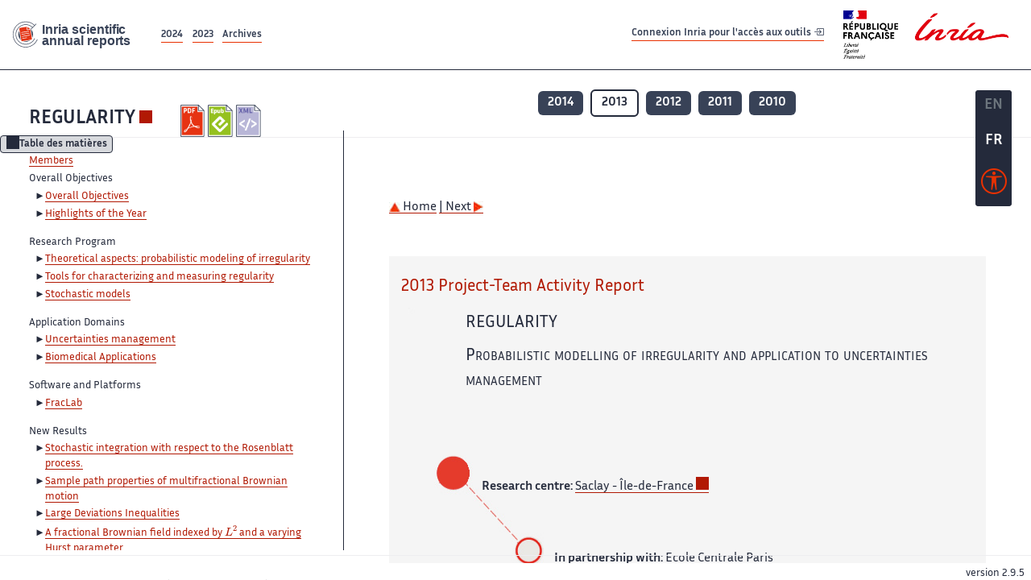

--- FILE ---
content_type: text/html; charset=UTF-8
request_url: https://radar.inria.fr/report/2013/regularity/uid0.html
body_size: 5761
content:
<!DOCTYPE html>
<html lang="fr">
	<head>
		<meta charset="UTF-8">
		<title>
			 REGULARITY - 2013  - Rapport annuel d'activité 		</title>
		<meta name="viewport" content="width=device-width, initial-scale=1">
		<meta name="description" content="">
		<meta property="og:url" content="">
		<meta name="author" content="">
		<meta name="Keywords" content="">
		<meta name="Robots" content="">
					<link rel="shorticut icon" href="/images/favicon.ico">
			<link rel="stylesheet" href="/fonts/InriaSansWeb/fonts.css"/>
			<link rel="stylesheet" href="/build/app.c98f9684.css">
			<link rel="stylesheet" href="/build/accessconfig-css.d2939d14.css">

							<script src="/build/runtime.c74bae4c.js" defer></script><script src="/build/450.50132919.js" defer></script><script src="/build/625.5c116b42.js" defer></script><script src="/build/760.5f177bf5.js" defer></script><script src="/build/585.4025f623.js" defer></script><script src="/build/app.9d54d9e5.js" defer></script>
			<script src="/build/177.e6786253.js" defer></script><script src="/build/accessconfig-js.583128eb.js" defer></script>
				    <!-- extra head for year 2013-->
    <script id="MathJax-script" defer src="https://cdn.jsdelivr.net/npm/mathjax@3/es5/tex-mml-chtml.js"></script>
    <script src="/build/hide-button.536b20e4.js" defer></script>
            <link rel="stylesheet" href="/build/raweb.b7cc174e.css">
        <!-- end extra head -->

	</head>
	<body id="body">

		<nav role="navigation" id="nav-quick-access">
    <ul class="list-unstyled">
        <li><a class="quick-access-link" href="#main-content">Contenu principal</a></li>
        <li><a class="quick-access-link" href="/sitemap">Plan du site</a></li>
        <li><a class="quick-access-link" href="/accessibilite">Accessibilité</a></li>
        <li><a class="quick-access-link" href="/search">Rechercher</a></li>
    </ul>
</nav>

		<div id="settings" class="d-flex flex-column">
                        <a id= "change-to-lang" title=" EN: utiliser la langue anglaise"
               href="/change-locale/en"
               class=" text-decoration-none border-0  fs-19px">
                <span class="fw-bold  text-secondary ">EN</span>
            </a>
                                <span id= "current-lang" class="current-lang fw-bold  text-white text-decoration-none border-0  fs-19px"
                  title="Langue actuelle fr">FR</span>
                <div id="accessconfig" data-accessconfig-buttonname="Paramètres d&#039;accessibilité"
         data-accessconfig-params='{ "Prefix" : "a42-ac", "ContainerClass" : "","ModalCloseButton" : "","ModalTitle" : "","FormFieldset" : "","FormFieldsetLegend" : "","FormRadio" : "", "Justification": false, "Contrast": false}'>
        <button title="Accessibilité" class="bg-transparent border-0 "
                data-accessconfig-button="true">
            <i aria-hidden="true"  class="bi bi-universal-access-circle a11y-icon"></i>
        </button>
    </div>
</div>
		<div id="radar-rex-app">
			<nav role="navigation" id="nav-quick-access">
    <ul class="list-unstyled">
        <li><a class="quick-access-link" href="#main-content">Contenu principal</a></li>
        <li><a class="quick-access-link" href="/sitemap">Plan du site</a></li>
        <li><a class="quick-access-link" href="/accessibilite">Accessibilité</a></li>
        <li><a class="quick-access-link" href="/search">Rechercher</a></li>
    </ul>
</nav>

			<div id="settings" class="d-flex flex-column">
                        <a id= "change-to-lang" title=" EN: utiliser la langue anglaise"
               href="/change-locale/en"
               class=" text-decoration-none border-0  fs-19px">
                <span class="fw-bold  text-secondary ">EN</span>
            </a>
                                <span id= "current-lang" class="current-lang fw-bold  text-white text-decoration-none border-0  fs-19px"
                  title="Langue actuelle fr">FR</span>
                <div id="accessconfig" data-accessconfig-buttonname="Paramètres d&#039;accessibilité"
         data-accessconfig-params='{ "Prefix" : "a42-ac", "ContainerClass" : "","ModalCloseButton" : "","ModalTitle" : "","FormFieldset" : "","FormFieldsetLegend" : "","FormRadio" : "", "Justification": false, "Contrast": false}'>
        <button title="Accessibilité" class="bg-transparent border-0 "
                data-accessconfig-button="true">
            <i aria-hidden="true"  class="bi bi-universal-access-circle a11y-icon"></i>
        </button>
    </div>
</div>
			<div class="d-flex flex-column align-items-stretch wrapper">
				<header>
					<nav role="navigation" class="navbar navbar-expand-lg navbar-light bg-white border-top-0 border-end-0 border-start-0 navbarHtmlContent navbar-desktop-nav">
	<div class="container-fluid">
		<a class="navbar-brand border-white navbar-brand-link" href="/" title="Page d&#039;accueil - Rapports scientifiques annuels Inria"><img lang="en" src="/build/images/REx_icon.svg" class="logoRexRadarExploitation" alt="Inria scientific annual reports"></a>
		<button id="offcanvas-main-menu-button" class="navbar-toggler shadow-none btn-navbar-toogler border-white" data-bs-toggle="offcanvas" data-bs-target="#offcanvas-main-menu" title="Voir le menu" aria-controls="offcanvas-main-menu">
			<span class="navbar-toggler-icon"></span>
		</button>

		<div class="collapse navbar-collapse">
			<ul class="navbar-nav me-auto mb-2 mb-lg-0 d-flex flex-row archive-list-year">
                   <li class="nav-item mt-3">
            <a class="fw-bold nav-link underlineHref"
               href="/archive/2024"
               title="2024 annual reports">
                2024
            </a>
        </li>
             
              
                   <li class="nav-item mt-3">
            <a class="fw-bold nav-link underlineHref"
               href="/archive/2023"
               title="2023 annual reports">
                2023
            </a>
        </li>
             
              
        <li class="nav-item mt-3">
        <a class="nav-link fw-bold underlineHref" href="/archives"
           title="Toutes les archives">
            Archives        </a>
    </li>
</ul>
										<a id="login-link" href="/casauth" class="underlineHref fw-bold mb-4 me-4 navbar-brand mt-3 tools-link">
					Connexion Inria pour l&#039;accès aux outils
					<i aria-hidden="true" class="bi bi-box-arrow-in-right"></i>
				</a>
						<a class="navbar-brand logo-inria" href="https://www.inria.fr/fr" target="_blank">
				<img src="/images/RF-Inria_Logo_RVB.png" class="logoInria img-fluid" alt="Logo République Française Liberté Egalité Fraternité Inria">
			</a>
		</div>


	</div>
</nav>
<nav role="navigation" class="offcanvas offcanvas-start" data-bs-scroll="true" tabindex="-1" id="offcanvas-main-menu" aria-label="Main navigation">
	<div class="offcanvas-header">
		<a class="navbar-brand border-white" href="/" title="Page d&#039;accueil - Rapports scientifiques annuels Inria"><img src="/build/images/REx_icon.svg" lang="en" class="logoRexRadarExploitation" alt="Rapports annuels scientifique Inria"></a>
		<a target="_blank" href="https://www.inria.fr/fr" class="border-white fw-bold color-gris-fonce logo-inria" title="Inria home page}">
                        <img src="/images/RF-Inria_Logo_RVB.png" class="logoInria" alt="Inria">

        </a>
	</div>
	<div class="offcanvas-body">
		<ul class="list-group list-group-flush">
							<li class="list-group-item color-gris-fonce mt-2">
					<a href="/casauth" class="btn btn-primary shadow-none btn-sm w-100 border-0 bg-color-gris-fonce">
						Connexion Inria pour l&#039;accès aux outils
						<i aria-hidden="true" class="bi bi-box-arrow-in-right"></i>
					</a>
				</li>
						<li class="list-group-item fw-bold color-gris-fonce">
				<button data-bs-toggle="collapse" class="btn btn-light" data-bs-target="#ra-explanation-in-menu" aria-expanded="false" aria-controls="ra-explanation-in-menu">À propos des rapports d'activité					<i class="bi bi-chevron-down float-end mt-1 ms-3"></i>
				</button>

				<div class="collapse" id="ra-explanation-in-menu">
					<p class="p-2">
						Les équipes de recherche d&#039;Inria produisent un rapport d&#039;activité annuel présentant leurs activités et leurs résultats de l&#039;année. Ces rapports incluent les membres de l&#039;équipe, le programme scientifique, le logiciel développé par l&#039;équipe et les nouveaux résultats de l&#039;année. Le rapport décrit également les subventions, les contrats et les activités de diffusion et d&#039;enseignement. Enfin, le rapport donne la liste des publications de l&#039;année.					</p>
				</div>
			</li>
			<li class="list-group-item fw-bold color-gris-fonce">
				<button data-bs-toggle="collapse" class="btn btn-light" data-bs-target="#list-archive-mobile-menu" aria-expanded="false" aria-controls="list-archive-mobile-menu">Accès aux archives des rapports					<i class="bi bi-chevron-down float-end mt-1 ms-3"></i>
				</button>
			</li>
			<li class="collapse list-group-item " id="list-archive-mobile-menu">
				<div class="d-flex flex-wrap text-center year-short-list">
											<a class="nav-link fw-bold border-white color-rouge-fonce" href="/archive/2024" title="Rapports annuels 2024">
							2024
						</a>
											<a class="nav-link fw-bold border-white color-rouge-fonce" href="/archive/2023" title="Rapports annuels 2023">
							2023
						</a>
											<a class="nav-link fw-bold border-white color-rouge-fonce" href="/archive/2022" title="Rapports annuels 2022">
							2022
						</a>
											<a class="nav-link fw-bold border-white color-rouge-fonce" href="/archive/2021" title="Rapports annuels 2021">
							2021
						</a>
											<a class="nav-link fw-bold border-white color-rouge-fonce" href="/archive/2020" title="Rapports annuels 2020">
							2020
						</a>
									</div>
				<div class="list-group-item color-gris-fonce mt-2">
					<a href="/archives" class="fw-bold border-white color-gris-fonce">Toutes les archives</a>
				</div>
			</li>

						<li class="list-group-item color-gris-fonce mt-2">
				<a href="/sitemap" class="border-white fw-bold color-gris-fonce">Plan du site</a>
			</li>
			<li class="list-group-item color-gris-fonce mt-2">
				<a href="/mentions-legales" class="border-white fw-bold color-gris-fonce">Mentions légales</a>
			</li>
			<li class="list-group-item color-gris-fonce mt-2">
				<a href="/accessibilite" class="border-white fw-bold color-gris-fonce">Accessibilité
					- non
					                    conforme</a>
			</li>
			<li class="list-group-item mt-2">
				<div id="accessconfig-mobile" data-accessconfig-buttonname="Paramètres d’accessibilité" data-accessconfig-params='{ "Prefix" : "a42-ac", "ContainerClass" : "","ModalCloseButton" : "","ModalTitle" : "","FormFieldset" : "","FormFieldsetLegend" : "","FormRadio" : ""}'>
					<button class="bg-transparent border-0 fw-bold color-gris-fonce " data-accessconfig-button="true">
						<i aria-hidden="true" class="bi bi-universal-access-circle a11y-icon"></i>
						Paramètres d&#039;accessibilité
					</button>
				</div>

			</li>
			<li class="list-group-item fw-bold color-gris-fonce mt-2">
				<div class="d-flex flex-wrap justify-content-between">
																		<a href="/change-locale/en" class="text-decoration-none border-0" title="">
								<p class="fw-bold  color-rouge-fonce ">FRANCAIS</p>
							</a>
							|
							<a href="/change-locale/en" class="text-decoration-none border-0" title="Traduire en Anglais">
								<p class="fw-bold  color-rouge-fonce  float-end me-3">ANGLAIS</p>
							</a>
																										</div>

			</li>
		</ul>
	</div>
</nav>
									</header>
								<main id="main-content" class="scrollable-zone">     <div id="report-header" class="container-fluid hidden-in-mobile-view report-header">
        <div id="report-info-wrapper" class="row">
            <div class="col-lg-4">
                <div class="report-links">
                    <a href="https://inria.fr/en/regularity" class="fw-bold border-white link-to-team-site"
                       lang="fr" target="_blank"
                       title="Site web de l&#039;équipe REGULARITY">REGULARITY</a>
                    <section
        class="report-document-section"
     aria-label="Documents du rapport regularity 2013"
     title="Documents du rapport regularity 2013">
    <ul class="document-list">
                                            <li>
                    <a href="/rapportsactivite/RA2013/regularity/regularity.pdf" target="_blank"  title="version PDF" class="border-white">
                        <img src="/images/Pdf_picto_x2.png"
                             alt="version PDF"
                             class="picto-document me-1">
                    </a>
                </li>
                                                                                    <li>
                    <a href="/rapportsactivite/RA2013/regularity/regularity.epub"
                       title="Version ePub"
                       class="border-white">
                        <img src=" /images/Epub_picto_x2.png"
                             alt="Version ePub" class="picto-document me-1">
                    </a>
                </li>
                                                                                                                                <li>
                    <a href="/rapportsactivite/RA2013/regularity/regularity.xml" target="_blank" title="Version XML"
                       class="border-white">
                        <img src="/images/Xml_picto_x2.png"
                             alt="Version XML" class="picto-document me-1">
                    </a>
                </li>
                        </ul>
</section>


                </div>
            </div>
            <div class="col">
                    <nav role='navigation'
         class="text-center report-year-list"
         aria-label="Rapports de l&#039;équipe regularity par année">
        <ul class="list-unstyled">
                                                <li class="unselected-year d-inline-flex">
                        <a href="/report/2014/regularity" title="2014 (nouvel onglet) "
                           class="text-white border-0 fw-bold text-decoration-none" target="_blank">2014</a>
                    </li>
                                                                <li class="selected-year d-inline-flex" title="regularity 2013: année sélectionnée">
                        <span class="border-0 fw-bold text-decoration-none">2013</span>
                    </li>
                                                                <li class="unselected-year d-inline-flex">
                        <a href="/report/2012/regularity" title="2012 (nouvel onglet) "
                           class="text-white border-0 fw-bold text-decoration-none" target="_blank">2012</a>
                    </li>
                                                                <li class="unselected-year d-inline-flex">
                        <a href="/report/2011/regularity" title="2011 (nouvel onglet) "
                           class="text-white border-0 fw-bold text-decoration-none" target="_blank">2011</a>
                    </li>
                                                                <li class="unselected-year d-inline-flex">
                        <a href="/report/2010/regularity" title="2010 (nouvel onglet) "
                           class="text-white border-0 fw-bold text-decoration-none" target="_blank">2010</a>
                    </li>
                                    </ul>
    </nav>

            </div>
        </div>
    </div>
    <span id="button-toggle-toc-wrapper" class="hidden-in-mobile-view">
            <button id="button-toggle-toc"
                    class="hide-button btn shadow-none btn-sm"
                    data-element-id="ra-toc"
                    data-initial-state="open"
                    data-open-title="Table des matières"
                    data-aria-label-open="Ouvrir la table des matières"
                    data-close-title="Table des matières"
                    data-aria-label-close="Fermer la table des matières"
            ></button>
        </span>

        <div id="toc-in-mobile-view"
     class="show-in-mobile-view">
    <div class="d-flex flex-wrap justify-content-between ">
        <h5 class="mt-2"><a href="http://regularity.saclay.inria.fr/" class="fw-bold border-white"
                            title="Site web de l&#039;équipe regularity%"
                            target="_blank">REGULARITY - 2013 </a></h5>
        <nav role="navigation" aria-label="Accès au sommaire">
            <button class="btn btn-danger btn-sm shadow-none bg-transparent text-dark float-end fw-bold mt-1 border-2 rounded border-color-orange-inria"
                    data-bs-toggle="offcanvas" data-bs-target="#mobile-menu-html-content"

                    aria-controls="mobile-menu-html-content">Sommaire</button>
        </nav>
    </div>
    <div class="offcanvas offcanvas-end"
         aria-label="Table des matières"
         tabindex="-1"
         id="mobile-menu-html-content">
        <div class="offcanvas-header">
            <h5 lang="fr"><a href="http://regularity.saclay.inria.fr/" class="fw-bold border-white"
                                                   title="Site web de l&#039;équipe regularity%"
                                                   target="_blank">REGULARITY - 2013 </a>
            </h5>
            <button type="button" class="btn-close text-reset" data-bs-dismiss="offcanvas"
                    aria-label="Fermer"></button>
        </div>
        <div class="offcanvas-body">
            <div class="tdmdiv">
      <div class="logo">
        <a href="http://www.inria.fr">
          <img alt="Inria" src="/rapportsactivite/RA2013/regularity/../static/img/icons/logo_INRIA-coul.jpg" style="align:bottom; border:none"></img>
        </a>
      </div>
      <div class="TdmEntry">
        <div class="tdmentete">
          <a href="uid0.html">Project-Team Regularity</a>
        </div>
        <span>
          <a href="uid1.html">Members</a>
        </span>
      </div>
      <div class="TdmEntry">Overall Objectives<ul><li><a href="./uid3.html">Overall Objectives</a></li><li><a href="./uid4.html">Highlights of the Year</a></li></ul></div>
      <div class="TdmEntry">Research Program<ul><li><a href="uid6.html&#xA;&#x9;&#x9;  ">Theoretical aspects: probabilistic modeling of irregularity</a></li><li><a href="uid14.html&#xA;&#x9;&#x9;  ">Tools for characterizing and measuring regularity</a></li><li><a href="uid18.html&#xA;&#x9;&#x9;  ">Stochastic models</a></li></ul></div>
      <div class="TdmEntry">Application Domains<ul><li><a href="uid24.html&#xA;&#x9;&#x9;  ">Uncertainties management</a></li><li><a href="uid31.html&#xA;&#x9;&#x9;  ">Biomedical Applications</a></li></ul></div>
      <div class="TdmEntry">Software and Platforms<ul><li><a href="uid35.html&#xA;&#x9;&#x9;  ">FracLab</a></li></ul></div>
      <div class="TdmEntry">New Results<ul><li><a href="uid41.html&#xA;&#x9;&#x9;  ">Stochastic integration with respect to the Rosenblatt process.</a></li><li><a href="uid42.html&#xA;&#x9;&#x9;  ">Sample path properties of multifractional Brownian motion</a></li><li><a href="uid49.html&#xA;&#x9;&#x9;  ">Large Deviations Inequalities</a></li><li><a href="uid61.html&#xA;&#x9;&#x9;  ">A fractional Brownian field indexed by <math overflow="scroll" xmlns:m="http://www.w3.org/1998/Math/MathML"><msup xmlns="http://www.w3.org/1998/Math/MathML"><mi>L</mi><mn>2</mn></msup></math> and a varying Hurst parameter</a></li><li><a href="uid64.html&#xA;&#x9;&#x9;  ">Self-stabilizing processes</a></li><li><a href="uid65.html&#xA;&#x9;&#x9;  ">Multifractal spectra of multistable Lévy motion</a></li><li><a href="uid66.html&#xA;&#x9;&#x9;  ">Self-regulating processes for the modelling of geophysical signals</a></li><li><a href="uid67.html&#xA;&#x9;&#x9;  ">Regularity-preserving signal denoising</a></li></ul></div>
      <div class="TdmEntry">Bilateral Contracts and Grants with Industry<ul><li><a href="uid69.html&#xA;&#x9;&#x9;  ">Bilateral Contracts with Industry</a></li></ul></div>
      <div class="TdmEntry">Partnerships and Cooperations<ul><li><a href="uid71.html&#xA;&#x9;&#x9;  ">National Initiatives</a></li><li><a href="uid74.html&#xA;&#x9;&#x9;  ">International Initiatives</a></li><li><a href="uid82.html&#xA;&#x9;&#x9;  ">International Research Visitors</a></li></ul></div>
      <div class="TdmEntry">Dissemination<ul><li><a href="uid85.html&#xA;&#x9;&#x9;  ">Scientific Animation</a></li><li><a href="uid86.html&#xA;&#x9;&#x9;  ">Teaching - Supervision - Juries</a></li></ul></div>
      <div class="TdmEntry">
        <div>Bibliography</div>
      </div>
      <div class="TdmEntry">
        <ul>
          <li>
            <a href="bibliography.html" id="tdmbibentmajor">Major publications</a>
          </li>
          <li>
            <a href="bibliography.html#year" id="tdmbibentyear">Publications of the year</a>
          </li>
          <li>
            <a href="bibliography.html#References" id="tdmbibentfoot">References in notes</a>
          </li>
        </ul>
      </div>
    </div>
        </div>
    </div>
</div>
    <div class="show-in-mobile-view">
            <nav role='navigation'
         class="text-center report-year-list"
         aria-label="Rapports de l&#039;équipe regularity par année">
        <ul class="list-unstyled">
                                                <li class="unselected-year d-inline-flex">
                        <a href="/report/2014/regularity" title="2014 (nouvel onglet) "
                           class="text-white border-0 fw-bold text-decoration-none" target="_blank">2014</a>
                    </li>
                                                                <li class="selected-year d-inline-flex" title="regularity 2013: année sélectionnée">
                        <span class="border-0 fw-bold text-decoration-none">2013</span>
                    </li>
                                                                <li class="unselected-year d-inline-flex">
                        <a href="/report/2012/regularity" title="2012 (nouvel onglet) "
                           class="text-white border-0 fw-bold text-decoration-none" target="_blank">2012</a>
                    </li>
                                                                <li class="unselected-year d-inline-flex">
                        <a href="/report/2011/regularity" title="2011 (nouvel onglet) "
                           class="text-white border-0 fw-bold text-decoration-none" target="_blank">2011</a>
                    </li>
                                                                <li class="unselected-year d-inline-flex">
                        <a href="/report/2010/regularity" title="2010 (nouvel onglet) "
                           class="text-white border-0 fw-bold text-decoration-none" target="_blank">2010</a>
                    </li>
                                    </ul>
    </nav>

        <section
        class="report-document-section"
     aria-label="Documents du rapport regularity 2013"
     title="Documents du rapport regularity 2013">
    <ul class="document-list">
                                            <li>
                    <a href="/rapportsactivite/RA2013/regularity/regularity.pdf" target="_blank"  title="version PDF" class="border-white">
                        <img src="/images/Pdf_picto_x2.png"
                             alt="version PDF"
                             class="picto-document me-1">
                    </a>
                </li>
                                                                                    <li>
                    <a href="/rapportsactivite/RA2013/regularity/regularity.epub"
                       title="Version ePub"
                       class="border-white">
                        <img src=" /images/Epub_picto_x2.png"
                             alt="Version ePub" class="picto-document me-1">
                    </a>
                </li>
                                                                                                                                <li>
                    <a href="/rapportsactivite/RA2013/regularity/regularity.xml" target="_blank" title="Version XML"
                       class="border-white">
                        <img src="/images/Xml_picto_x2.png"
                             alt="Version XML" class="picto-document me-1">
                    </a>
                </li>
                        </ul>
</section>


    </div>

        

    <div class="container-fluid" id="report-content" lang="en">
        <div class="row">
            <div id="ra-toc" class="col-lg-4 left-column">


                <div class="content-html-sidebar">
                    <div class="tdmdiv">
      <div class="logo">
        <a href="http://www.inria.fr">
          <img alt="Inria" src="/rapportsactivite/RA2013/regularity/../static/img/icons/logo_INRIA-coul.jpg" style="align:bottom; border:none"></img>
        </a>
      </div>
      <div class="TdmEntry">
        <div class="tdmentete">
          <a href="uid0.html">Project-Team Regularity</a>
        </div>
        <span>
          <a href="uid1.html">Members</a>
        </span>
      </div>
      <div class="TdmEntry">Overall Objectives<ul><li><a href="./uid3.html">Overall Objectives</a></li><li><a href="./uid4.html">Highlights of the Year</a></li></ul></div>
      <div class="TdmEntry">Research Program<ul><li><a href="uid6.html&#xA;&#x9;&#x9;  ">Theoretical aspects: probabilistic modeling of irregularity</a></li><li><a href="uid14.html&#xA;&#x9;&#x9;  ">Tools for characterizing and measuring regularity</a></li><li><a href="uid18.html&#xA;&#x9;&#x9;  ">Stochastic models</a></li></ul></div>
      <div class="TdmEntry">Application Domains<ul><li><a href="uid24.html&#xA;&#x9;&#x9;  ">Uncertainties management</a></li><li><a href="uid31.html&#xA;&#x9;&#x9;  ">Biomedical Applications</a></li></ul></div>
      <div class="TdmEntry">Software and Platforms<ul><li><a href="uid35.html&#xA;&#x9;&#x9;  ">FracLab</a></li></ul></div>
      <div class="TdmEntry">New Results<ul><li><a href="uid41.html&#xA;&#x9;&#x9;  ">Stochastic integration with respect to the Rosenblatt process.</a></li><li><a href="uid42.html&#xA;&#x9;&#x9;  ">Sample path properties of multifractional Brownian motion</a></li><li><a href="uid49.html&#xA;&#x9;&#x9;  ">Large Deviations Inequalities</a></li><li><a href="uid61.html&#xA;&#x9;&#x9;  ">A fractional Brownian field indexed by <math overflow="scroll" xmlns:m="http://www.w3.org/1998/Math/MathML"><msup xmlns="http://www.w3.org/1998/Math/MathML"><mi>L</mi><mn>2</mn></msup></math> and a varying Hurst parameter</a></li><li><a href="uid64.html&#xA;&#x9;&#x9;  ">Self-stabilizing processes</a></li><li><a href="uid65.html&#xA;&#x9;&#x9;  ">Multifractal spectra of multistable Lévy motion</a></li><li><a href="uid66.html&#xA;&#x9;&#x9;  ">Self-regulating processes for the modelling of geophysical signals</a></li><li><a href="uid67.html&#xA;&#x9;&#x9;  ">Regularity-preserving signal denoising</a></li></ul></div>
      <div class="TdmEntry">Bilateral Contracts and Grants with Industry<ul><li><a href="uid69.html&#xA;&#x9;&#x9;  ">Bilateral Contracts with Industry</a></li></ul></div>
      <div class="TdmEntry">Partnerships and Cooperations<ul><li><a href="uid71.html&#xA;&#x9;&#x9;  ">National Initiatives</a></li><li><a href="uid74.html&#xA;&#x9;&#x9;  ">International Initiatives</a></li><li><a href="uid82.html&#xA;&#x9;&#x9;  ">International Research Visitors</a></li></ul></div>
      <div class="TdmEntry">Dissemination<ul><li><a href="uid85.html&#xA;&#x9;&#x9;  ">Scientific Animation</a></li><li><a href="uid86.html&#xA;&#x9;&#x9;  ">Teaching - Supervision - Juries</a></li></ul></div>
      <div class="TdmEntry">
        <div>Bibliography</div>
      </div>
      <div class="TdmEntry">
        <ul>
          <li>
            <a href="bibliography.html" id="tdmbibentmajor">Major publications</a>
          </li>
          <li>
            <a href="bibliography.html#year" id="tdmbibentyear">Publications of the year</a>
          </li>
          <li>
            <a href="bibliography.html#References" id="tdmbibentfoot">References in notes</a>
          </li>
        </ul>
      </div>
    </div>
                </div>
            </div>
            <div id="ra-content" class="col-lg main-column scrollable-zone mt-3">
                <div class="content-report d-flex flex-column mt-1 ps-4 pe-4">
                    <div class="report-content">
                        <div id="main">
      
      
      <br></br>
      <div class="bottomNavigation">
        <div class="tail_aucentre">
          <a accesskey="U" href="./uid0.html"><img alt="up" src="/rapportsactivite/RA2013/regularity/../static/img/icons/up_motif.jpg" style="align:bottom; border:none"></img>  Home</a>
          <a accesskey="N" href="./uid1.html"> | Next <img alt="next" src="/rapportsactivite/RA2013/regularity/../static/img/icons/next_motif.jpg" style="align:bottom; border:none"></img></a>
        </div>
        <br></br>
      </div>
      
      <div class="mainpage1">
        <div class="Titrepage1">2013 Project-Team Activity Report
	</div>
        <div class="Projetpage1">
          <div class="ProjetCourtpage1">REGULARITY</div>
          <div class="ProjetLongpage1">Probabilistic modelling of irregularity and application to uncertainties management</div>
        </div>
        <div class="CRpage1">
          <span class="definition">Research centre: </span>
          <a href="http://www.inria.fr/centre/saclay">Saclay - Île-de-France</a>
        </div>
        <div class="partner"><span class="definition">In partnership with: </span>Ecole Centrale Paris<br></br><span class="definition">In collaboration with: </span>Laboratoire de Mathématiques Appliquées aux Systèmes (MAS)<br></br><br></br></div>
        <div class="domainepage1"><span class="definition">Field: </span><a href="&#xA;&#x9;      http://www.inria.fr/en/domains/Applied-Mathematics-Computation-and-Simulation">Applied Mathematics, Computation and Simulation</a><br></br><span class="definition">Theme: </span>Stochastic approaches</div>
        <div class="Keywordspage1"><span class="definition">Keywords: </span>Stochastic Modelling, Financial Mathematics, Signal And Image Processing, Stochastic Differential Equations</div>
      </div>
    </div>
                    </div>
                </div>
            </div>
        </div>
    </div>
					</main>
				</div>
				<footer class="p-2 mt-2">
					<div class="d-flex flex-wrap gap-3">
	<nav role="navigation" id="footer-nav" class="flex-grow-1" aria-label="Footer">
		<ul>
			<li><a class="ms-3"href="/sitemap">Plan du site</a></li>
			<li><a class="ms-3"href="/mentions-legales">Mentions légales</a></li>

			<li><a lang="fr" class="ms-3"href="/accessibilite">Accessibilité : partiellement conforme</a></li>
		</ul>
	</nav>

	<p id="product-version" class="ml-auto">version
		2.9.5</p>

</div>
				</footer>
			</div>

		</body>
	</html>
